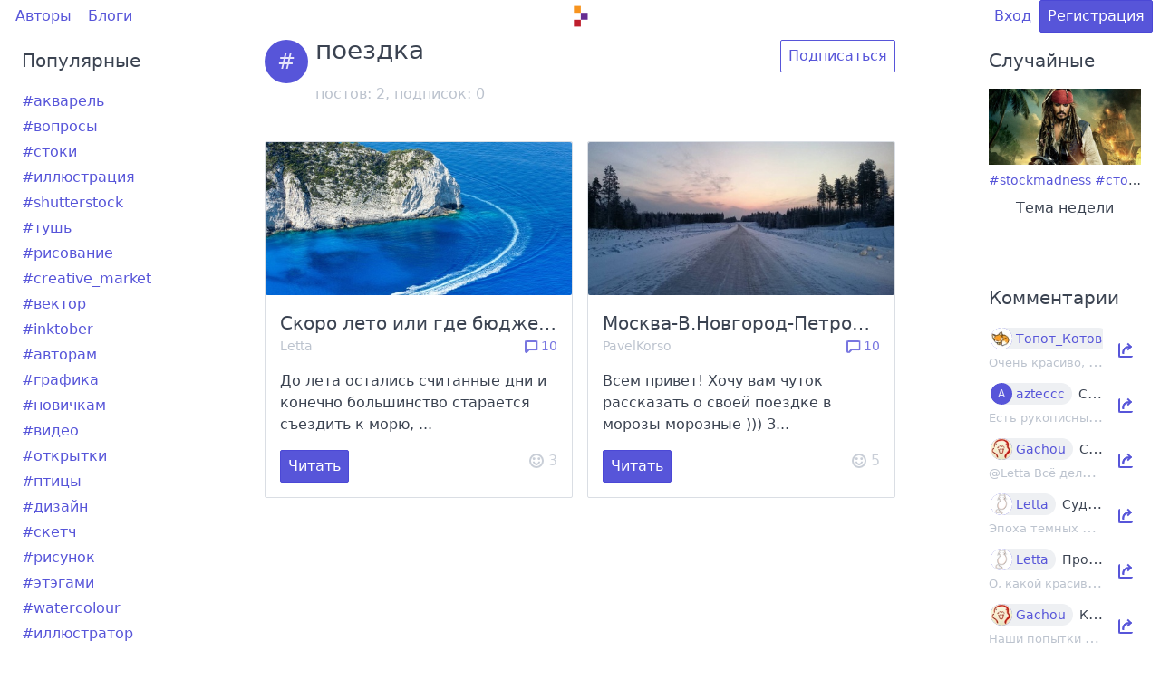

--- FILE ---
content_type: text/html; charset=utf-8
request_url: https://artlab.club/t/%D0%BF%D0%BE%D0%B5%D0%B7%D0%B4%D0%BA%D0%B0/
body_size: 49353
content:
<!DOCTYPE html>
<html lang="ru">

<head>
    <meta charset="utf-8" />
    <meta name="viewport" content="width=device-width, initial-scale=1.0" />
    <title>поездка | artlab.club</title>
        <meta name="description" content="Все, что нашлось по тегу &#34;поездка&#34;" />
        <meta name="keywords" content="творчество,личный опыт,обзоры материалов,дизайн,ui/ux,иллюстрация,цифровое искусство" />
    <link rel="icon" href="/asset/img/logo.svg?8588763b75ed407e7646cd8d963996521256e5ba" type="image/svg+xml" />

    <link rel="preload stylesheet" href="/asset/css/deploy/s.min.css?5c38774cec1721d0399889acdf10e7c2f4eb7170" as="style" type="text/css" />
    <link rel="preload stylesheet" href="/asset/css/deploy/i.min.css?5c38774cec1721d0399889acdf10e7c2f4eb7170" as="style" type="text/css" />
    <link rel="preload stylesheet" href="/asset/css/deploy/md.css?5c38774cec1721d0399889acdf10e7c2f4eb7170" as="style" type="text/css" />
    <link rel="preload stylesheet" href="/asset/css/deploy/fi.css?5c38774cec1721d0399889acdf10e7c2f4eb7170" as="style" type="text/css" />

    <link rel="stylesheet" href="/asset/js/alertify/alertify.min.css?8588763b75ed407e7646cd8d963996521256e5ba" type="text/css" />
    <link rel="stylesheet" href="/asset/js/alertify/default.min.css?8588763b75ed407e7646cd8d963996521256e5ba" type="text/css" />
    <script defer src="/asset/js/alertify/alertify.min.js?8588763b75ed407e7646cd8d963996521256e5ba"></script>

    
</head>

<body>
    
    
        
    <div id="modal-login" class="modal modal-sm">
        <a class="modal-overlay" href="#modal-close" aria-label="Close"></a>
        <div class="modal-container" role="document">
            <div class="modal-body">
                <div class="modal-header">
                    <a class="btn btn-clear float-right" href="#modal-close" aria-label="Close"></a>
                    <div class="modal-title h5">Вход</div>
                </div>
                <div class="content">
                    <form id="form-modal-login" action="/login/?fromURI=%2ft%2f%25D0%25BF%25D0%25BE%25D0%25B5%25D0%25B7%25D0%25B4%25D0%25BA%25D0%25B0%2f" method="POST">
                        
    
    <div class="form-group ">
        <label class="form-label" for="input-login-form-login">Логин или e-mail</label>
        <input id="input-login-form-login" class="form-input" type="text" name="Login" placeholder="Логин или e-mail" value="">
        
    </div>
    <div class="form-group ">
        <label class="form-label" for="input-password-form-login">Пароль</label>
        <input id="input-password-form-login" class="form-input" type="password" name="Password" placeholder="Пароль" value="">
        
    </div>

                    </form>
                </div>
            </div>
            <div class="modal-footer">
                <button id="form-modal-recovery-button" class="btn btn-lg btn-success tooltip" data-tooltip="Восстановить пароль"><i class="icon icon-mail"></i></button>
                <button id="form-modal-login-button" form="form-modal-login" class="btn btn-lg btn-primary">Дальше</button>
                <a class="btn btn-lg btn-link" href="#modal-close" aria-label="Close">Закрыть</a>
            </div>
        </div>
    </div>

        
    <div id="modal-registration" class="modal modal-sm">
        <a class="modal-overlay" href="#modal-close" aria-label="Close"></a>
        <div class="modal-container" role="document">
            <div class="modal-body">
                <div class="modal-header">
                    <a class="btn btn-clear float-right" href="#modal-close" aria-label="Close"></a>
                    <div class="modal-title h5">Регистрация</div>
                </div>
                <div class="content">
                    <form id="form-modal-registration" action="/registration/?fromURI=%2ft%2f%25D0%25BF%25D0%25BE%25D0%25B5%25D0%25B7%25D0%25B4%25D0%25BA%25D0%25B0%2f" method="POST">
                        
    
    <div class="form-group ">
        <label class="form-label" for="input-login-form-registration">Логин (псевдоним)</label>
        <input id="input-login-form-registration" class="form-input" type="text" name="Login" placeholder="Логин (псевдоним)" value="">
        
    </div>
    <div class="form-group ">
        <label class="form-label" for="input-email-form-registration">E-mail</label>
        <input id="input-email-form-registration" class="form-input" type="text" name="Email" placeholder="E-mail" value="">
        
    </div>
    <div class="form-group ">
        <label class="form-label" for="input-password-form-registration">Пароль</label>
        <input id="input-password-form-registration" class="form-input" type="password" name="Password" placeholder="Пароль" value="">
        
    </div>
    <div class="form-group text-small">
        Регистрируясь, вы принимаете <a href="/page/terms/" target="_blank">Условия использования</a>.
    </div>

                    </form>
                </div>
            </div>
            <div class="modal-footer">
                <button id="form-modal-registration-button" form="form-modal-registration" class="btn btn-lg btn-primary">Дальше</button>
                <a class="btn btn-lg btn-link" href="#modal-close" aria-label="Close">Закрыть</a>
            </div>
        </div>
    </div>

    

    <div class="container">
        <div class="columns">
            <div class="column col-12"><style>
                    .header-content-wrapper {
                        min-height: calc(100vh - 32px);
                    }
                </style>
                <div class="header-content-wrapper">
                    
    <style>
        .navbar-center img {
            max-width: 30px;
            vertical-align: middle;
        }
        .navbar-center a {
            box-shadow: none;
        }
        .track-comments a {
            color: #5755d9;
             
        }
    </style>

    <header class="navbar">
        <section class="navbar-section">
            <a href="/users/" class="btn btn-link">Авторы</a>
            <a href="/blogs/" class="btn btn-link">Блоги</a>
        </section>
        <section class="navbar-center">
            <div id="logo-container" class="loading">
                <a href="/" class="tooltip tooltip-left" data-tooltip="Главная"><img id="logo" class="d-invisible" src="/asset/img/logo.svg?8588763b75ed407e7646cd8d963996521256e5ba"/></a>
            </div>
            
        </section>
        <section class="navbar-section">
            
    

            
                <a href="#modal-login" class="btn btn-link">Вход</a>
                <a href="#modal-registration" class="btn btn-primary">Регистрация</a>
            
        </section>
    </header>
    

                    
    <div class="columns">
        <div class="column col-md-12 col-2">
            
    
        
    
        
            
    <style>
        .tags-widget .tile:hover .tile-action {
            display: unset !important;
        }
        .tags-widget a {
            box-shadow: none;
        }
        .tags-widget .tile {
            height: 28px;
        }
    </style>

    
        <div class="panel widget tags-widget col-mx-auto hide-md" style="border: none; min-width: 200px; max-width: 370px; margin-bottom: 32px;">
            <div class="panel-header">
                <div class="panel-title h5 text-ellipsis">Популярные</div>
            </div>
            <div class="panel-body">
                
                <div class="tile tile-centered">
                    <div class="tile-content">
                        <p class="tile-title">
                            <a href="/t/%d0%b0%d0%ba%d0%b2%d0%b0%d1%80%d0%b5%d0%bb%d1%8c/">#акварель</a>
                        </p>
                    </div>

                    
                        <div class="tile-action d-hide">
                            <a class="btn btn-sm" href="#modal-registration">Подписаться</a>
                        </div>
                    

                </div>
                
                <div class="tile tile-centered">
                    <div class="tile-content">
                        <p class="tile-title">
                            <a href="/t/%d0%b2%d0%be%d0%bf%d1%80%d0%be%d1%81%d1%8b/">#вопросы</a>
                        </p>
                    </div>

                    
                        <div class="tile-action d-hide">
                            <a class="btn btn-sm" href="#modal-registration">Подписаться</a>
                        </div>
                    

                </div>
                
                <div class="tile tile-centered">
                    <div class="tile-content">
                        <p class="tile-title">
                            <a href="/t/%d1%81%d1%82%d0%be%d0%ba%d0%b8/">#стоки</a>
                        </p>
                    </div>

                    
                        <div class="tile-action d-hide">
                            <a class="btn btn-sm" href="#modal-registration">Подписаться</a>
                        </div>
                    

                </div>
                
                <div class="tile tile-centered">
                    <div class="tile-content">
                        <p class="tile-title">
                            <a href="/t/%d0%b8%d0%bb%d0%bb%d1%8e%d1%81%d1%82%d1%80%d0%b0%d1%86%d0%b8%d1%8f/">#иллюстрация</a>
                        </p>
                    </div>

                    
                        <div class="tile-action d-hide">
                            <a class="btn btn-sm" href="#modal-registration">Подписаться</a>
                        </div>
                    

                </div>
                
                <div class="tile tile-centered">
                    <div class="tile-content">
                        <p class="tile-title">
                            <a href="/t/shutterstock/">#shutterstock</a>
                        </p>
                    </div>

                    
                        <div class="tile-action d-hide">
                            <a class="btn btn-sm" href="#modal-registration">Подписаться</a>
                        </div>
                    

                </div>
                
                <div class="tile tile-centered">
                    <div class="tile-content">
                        <p class="tile-title">
                            <a href="/t/%d1%82%d1%83%d1%88%d1%8c/">#тушь</a>
                        </p>
                    </div>

                    
                        <div class="tile-action d-hide">
                            <a class="btn btn-sm" href="#modal-registration">Подписаться</a>
                        </div>
                    

                </div>
                
                <div class="tile tile-centered">
                    <div class="tile-content">
                        <p class="tile-title">
                            <a href="/t/%d1%80%d0%b8%d1%81%d0%be%d0%b2%d0%b0%d0%bd%d0%b8%d0%b5/">#рисование</a>
                        </p>
                    </div>

                    
                        <div class="tile-action d-hide">
                            <a class="btn btn-sm" href="#modal-registration">Подписаться</a>
                        </div>
                    

                </div>
                
                <div class="tile tile-centered">
                    <div class="tile-content">
                        <p class="tile-title">
                            <a href="/t/creative_market/">#creative_market</a>
                        </p>
                    </div>

                    
                        <div class="tile-action d-hide">
                            <a class="btn btn-sm" href="#modal-registration">Подписаться</a>
                        </div>
                    

                </div>
                
                <div class="tile tile-centered">
                    <div class="tile-content">
                        <p class="tile-title">
                            <a href="/t/%d0%b2%d0%b5%d0%ba%d1%82%d0%be%d1%80/">#вектор</a>
                        </p>
                    </div>

                    
                        <div class="tile-action d-hide">
                            <a class="btn btn-sm" href="#modal-registration">Подписаться</a>
                        </div>
                    

                </div>
                
                <div class="tile tile-centered">
                    <div class="tile-content">
                        <p class="tile-title">
                            <a href="/t/inktober/">#inktober</a>
                        </p>
                    </div>

                    
                        <div class="tile-action d-hide">
                            <a class="btn btn-sm" href="#modal-registration">Подписаться</a>
                        </div>
                    

                </div>
                
                <div class="tile tile-centered">
                    <div class="tile-content">
                        <p class="tile-title">
                            <a href="/t/%d0%b0%d0%b2%d1%82%d0%be%d1%80%d0%b0%d0%bc/">#авторам</a>
                        </p>
                    </div>

                    
                        <div class="tile-action d-hide">
                            <a class="btn btn-sm" href="#modal-registration">Подписаться</a>
                        </div>
                    

                </div>
                
                <div class="tile tile-centered">
                    <div class="tile-content">
                        <p class="tile-title">
                            <a href="/t/%d0%b3%d1%80%d0%b0%d1%84%d0%b8%d0%ba%d0%b0/">#графика</a>
                        </p>
                    </div>

                    
                        <div class="tile-action d-hide">
                            <a class="btn btn-sm" href="#modal-registration">Подписаться</a>
                        </div>
                    

                </div>
                
                <div class="tile tile-centered">
                    <div class="tile-content">
                        <p class="tile-title">
                            <a href="/t/%d0%bd%d0%be%d0%b2%d0%b8%d1%87%d0%ba%d0%b0%d0%bc/">#новичкам</a>
                        </p>
                    </div>

                    
                        <div class="tile-action d-hide">
                            <a class="btn btn-sm" href="#modal-registration">Подписаться</a>
                        </div>
                    

                </div>
                
                <div class="tile tile-centered">
                    <div class="tile-content">
                        <p class="tile-title">
                            <a href="/t/%d0%b2%d0%b8%d0%b4%d0%b5%d0%be/">#видео</a>
                        </p>
                    </div>

                    
                        <div class="tile-action d-hide">
                            <a class="btn btn-sm" href="#modal-registration">Подписаться</a>
                        </div>
                    

                </div>
                
                <div class="tile tile-centered">
                    <div class="tile-content">
                        <p class="tile-title">
                            <a href="/t/%d0%be%d1%82%d0%ba%d1%80%d1%8b%d1%82%d0%ba%d0%b8/">#открытки</a>
                        </p>
                    </div>

                    
                        <div class="tile-action d-hide">
                            <a class="btn btn-sm" href="#modal-registration">Подписаться</a>
                        </div>
                    

                </div>
                
                <div class="tile tile-centered">
                    <div class="tile-content">
                        <p class="tile-title">
                            <a href="/t/%d0%bf%d1%82%d0%b8%d1%86%d1%8b/">#птицы</a>
                        </p>
                    </div>

                    
                        <div class="tile-action d-hide">
                            <a class="btn btn-sm" href="#modal-registration">Подписаться</a>
                        </div>
                    

                </div>
                
                <div class="tile tile-centered">
                    <div class="tile-content">
                        <p class="tile-title">
                            <a href="/t/%d0%b4%d0%b8%d0%b7%d0%b0%d0%b9%d0%bd/">#дизайн</a>
                        </p>
                    </div>

                    
                        <div class="tile-action d-hide">
                            <a class="btn btn-sm" href="#modal-registration">Подписаться</a>
                        </div>
                    

                </div>
                
                <div class="tile tile-centered">
                    <div class="tile-content">
                        <p class="tile-title">
                            <a href="/t/%d1%81%d0%ba%d0%b5%d1%82%d1%87/">#скетч</a>
                        </p>
                    </div>

                    
                        <div class="tile-action d-hide">
                            <a class="btn btn-sm" href="#modal-registration">Подписаться</a>
                        </div>
                    

                </div>
                
                <div class="tile tile-centered">
                    <div class="tile-content">
                        <p class="tile-title">
                            <a href="/t/%d1%80%d0%b8%d1%81%d1%83%d0%bd%d0%be%d0%ba/">#рисунок</a>
                        </p>
                    </div>

                    
                        <div class="tile-action d-hide">
                            <a class="btn btn-sm" href="#modal-registration">Подписаться</a>
                        </div>
                    

                </div>
                
                <div class="tile tile-centered">
                    <div class="tile-content">
                        <p class="tile-title">
                            <a href="/t/%d1%8d%d1%82%d1%8d%d0%b3%d0%b0%d0%bc%d0%b8/">#этэгами</a>
                        </p>
                    </div>

                    
                        <div class="tile-action d-hide">
                            <a class="btn btn-sm" href="#modal-registration">Подписаться</a>
                        </div>
                    

                </div>
                
                <div class="tile tile-centered">
                    <div class="tile-content">
                        <p class="tile-title">
                            <a href="/t/watercolour/">#watercolour</a>
                        </p>
                    </div>

                    
                        <div class="tile-action d-hide">
                            <a class="btn btn-sm" href="#modal-registration">Подписаться</a>
                        </div>
                    

                </div>
                
                <div class="tile tile-centered">
                    <div class="tile-content">
                        <p class="tile-title">
                            <a href="/t/%d0%b8%d0%bb%d0%bb%d1%8e%d1%81%d1%82%d1%80%d0%b0%d1%82%d0%be%d1%80/">#иллюстратор</a>
                        </p>
                    </div>

                    
                        <div class="tile-action d-hide">
                            <a class="btn btn-sm" href="#modal-registration">Подписаться</a>
                        </div>
                    

                </div>
                
                <div class="tile tile-centered">
                    <div class="tile-content">
                        <p class="tile-title">
                            <a href="/t/india_ink/">#india_ink</a>
                        </p>
                    </div>

                    
                        <div class="tile-action d-hide">
                            <a class="btn btn-sm" href="#modal-registration">Подписаться</a>
                        </div>
                    

                </div>
                
                <div class="tile tile-centered">
                    <div class="tile-content">
                        <p class="tile-title">
                            <a href="/t/%d0%ba%d1%80%d0%b8%d1%82%d0%b8%d0%ba%d0%b0/">#критика</a>
                        </p>
                    </div>

                    
                        <div class="tile-action d-hide">
                            <a class="btn btn-sm" href="#modal-registration">Подписаться</a>
                        </div>
                    

                </div>
                
                <div class="tile tile-centered">
                    <div class="tile-content">
                        <p class="tile-title">
                            <a href="/t/%d1%81%d0%ba%d0%b5%d1%82%d1%87%d0%b1%d1%83%d0%ba/">#скетчбук</a>
                        </p>
                    </div>

                    
                        <div class="tile-action d-hide">
                            <a class="btn btn-sm" href="#modal-registration">Подписаться</a>
                        </div>
                    

                </div>
                
                <div class="tile tile-centered">
                    <div class="tile-content">
                        <p class="tile-title">
                            <a href="/t/%d0%b8%d0%bd%d1%82%d0%b5%d1%80%d0%b5%d1%81%d0%bd%d0%be/">#интересно</a>
                        </p>
                    </div>

                    
                        <div class="tile-action d-hide">
                            <a class="btn btn-sm" href="#modal-registration">Подписаться</a>
                        </div>
                    

                </div>
                
                <div class="tile tile-centered">
                    <div class="tile-content">
                        <p class="tile-title">
                            <a href="/t/%d1%82%d0%b2%d0%be%d1%80%d1%87%d0%b5%d1%81%d1%82%d0%b2%d0%be/">#творчество</a>
                        </p>
                    </div>

                    
                        <div class="tile-action d-hide">
                            <a class="btn btn-sm" href="#modal-registration">Подписаться</a>
                        </div>
                    

                </div>
                
                <div class="tile tile-centered">
                    <div class="tile-content">
                        <p class="tile-title">
                            <a href="/t/%d0%be%d0%b1%d0%b7%d0%be%d1%80/">#обзор</a>
                        </p>
                    </div>

                    
                        <div class="tile-action d-hide">
                            <a class="btn btn-sm" href="#modal-registration">Подписаться</a>
                        </div>
                    

                </div>
                
                <div class="tile tile-centered">
                    <div class="tile-content">
                        <p class="tile-title">
                            <a href="/t/%d0%b6%d0%b8%d0%b2%d0%be%d0%bf%d0%b8%d1%81%d1%8c/">#живопись</a>
                        </p>
                    </div>

                    
                        <div class="tile-action d-hide">
                            <a class="btn btn-sm" href="#modal-registration">Подписаться</a>
                        </div>
                    

                </div>
                
                <div class="tile tile-centered">
                    <div class="tile-content">
                        <p class="tile-title">
                            <a href="/t/%d1%81%d1%82%d1%80%d0%b0%d1%81%d1%82%d1%8c_%d0%ba%d0%b0%d0%ba_%d1%85%d0%be%d1%87%d0%b5%d1%82%d1%81%d1%8f_%d1%80%d0%b0%d1%81%d1%81%d0%ba%d0%b0%d0%b7%d0%b0%d1%82%d1%8c/">#страсть_как_хочется_рассказать</a>
                        </p>
                    </div>

                    
                        <div class="tile-action d-hide">
                            <a class="btn btn-sm" href="#modal-registration">Подписаться</a>
                        </div>
                    

                </div>
                
            </div>
        </div>
    

        
    

    

        </div>

        <div class="column col-md-12 col-8">
            
                    
    <div class="columns">
        <div class="column col-lg-12 col-xl-10 col-8 col-mx-auto">
            <div class="tile mt-2">
                <div class="tile-icon">
                    <figure class="avatar avatar-lg" data-initial="#"></figure>
                </div>
                <div class="tile-content">
                    
                    <p class="tile-title h3">поездка</p>
                    <p class="tile-subtitle text-gray">постов: 2, подписок: <span class="tag-subscribed-counter">0</span></p>
                </div>
                
                    <div class="tile-action">
                        <a class="btn" href="#modal-registration">Подписаться</a>
                    </div>
                
            </div>
        </div>
    </div>

    <div class="columns mt-2">
        <div class="column col-lg-12 col-xl-10 col-8 col-mx-auto">
            
    <div class="columns">
        
            
                <div class="column col-sm-12 col-6">
                    
    
        <div class="card mt-2">
            
                <a href="/p/3011/">
                    <div class="card-image"><img class="img-responsive" src="/asset/upload/post/3011/77fe2ffc40a55a1dcfbd9ba773a5f17e.jpg-500x250_thumbnail.jpg" alt="preview"></div>
                </a>
            
            <div class="card-header">
                <div class="card-title h5 text-ellipsis">Скоро лето или где бюджетно отдохнуть</div>
                <div class="card-subtitle text-gray text-small">
                    <a href="/u/Letta/" class="text-gray">Letta</a>
                    <a href="/p/3011/#comments-top" class="text-muted float-right tooltip tooltip-left" data-tooltip="Комментарии" style="color: #5755d9; text-decoration: none;"><i class="icon icon-message"></i> 10</a>
                    
                </div>
            </div>
            <div class="card-body">До лета остались считанные дни и конечно большинство старается съездить к морю, ...</div>
            <div class="card-footer">
                <a class="btn btn-primary" href="/p/3011/">Читать</a>
                <a href="#modal-registration" class="text-muted text-gray float-right tooltip tooltip-left" data-tooltip="Одобрения" style="text-decoration: none;"><i class="icon icon-emoji"></i> <span class="rating-counter">3</span></a>
                </div>
        </div>
    

                </div>
            
                <div class="column col-sm-12 col-6">
                    
    
        <div class="card mt-2">
            
                <a href="/p/1841/">
                    <div class="card-image"><img class="img-responsive" src="/asset/upload/post/1841/bf8b0a3c0adc1e448a7f14506e34a87c.jpg-500x250_thumbnail.jpg" alt="preview"></div>
                </a>
            
            <div class="card-header">
                <div class="card-title h5 text-ellipsis">Москва-В.Новгород-Петрозаводск-Карелия-Кировск (заполярье )</div>
                <div class="card-subtitle text-gray text-small">
                    <a href="/u/PavelKorso/" class="text-gray">PavelKorso</a>
                    <a href="/p/1841/#comments-top" class="text-muted float-right tooltip tooltip-left" data-tooltip="Комментарии" style="color: #5755d9; text-decoration: none;"><i class="icon icon-message"></i> 10</a>
                    
                </div>
            </div>
            <div class="card-body">

Всем привет! Хочу вам чуток рассказать о своей поездке в морозы морозные ))) З...</div>
            <div class="card-footer">
                <a class="btn btn-primary" href="/p/1841/">Читать</a>
                <a href="#modal-registration" class="text-muted text-gray float-right tooltip tooltip-left" data-tooltip="Одобрения" style="text-decoration: none;"><i class="icon icon-emoji"></i> <span class="rating-counter">5</span></a>
                </div>
        </div>
    

                </div>
            
        
    </div>

        </div>
    </div>

    <div class="columns">
        <div class="column col-lg-12 col-xl-10 col-8 col-mx-auto">
            
    

        </div>
    </div>

                
        </div>

        <div class="column col-md-12 col-2">
            
    
        
    
        
            
    <style>
        .random-post-widget a {
            box-shadow: none;
        }
    </style>
    
        <div class="panel widget random-post-widget col-mx-auto" style="border: none; min-width: 200px; max-width: 370px; margin-bottom: 32px;">
            <div class="panel-header">
                <div class="panel-title h5 text-ellipsis">Случайные</div>
            </div>
            <div class="panel-body text-center">
                
                    <div class="post-preview">
                        
                            <a href="/p/2581/">
                                <img class="img-responsive d-inline-block" src="/asset/upload/post/2581/d743a6b248ba16aea195ccf1c263d0d9.jpg-500x250_thumbnail.jpg" alt="preview">
                            </a>
                        
                    </div>
                    
                        <div class="post-tags text-small text-ellipsis">
                            
                                <a href="/t/stockmadness/">#stockmadness</a>
                            
                                <a href="/t/%d1%81%d1%82%d0%be%d0%ba%d0%be%d0%b2%d0%be%d0%b5_%d0%b1%d0%b5%d0%b7%d1%83%d0%bc%d0%b8%d0%b5/">#стоковое_безумие</a>
                            
                                <a href="/t/%d0%ba%d0%be%d1%80%d0%b0%d0%b1%d0%bb%d0%b8/">#корабли</a>
                            
                                <a href="/t/%d0%bf%d1%80%d0%b8%d0%ba%d0%bb%d1%8e%d1%87%d0%b5%d0%bd%d0%b8%d1%8f/">#приключения</a>
                            
                                <a href="/t/stockmadness_week29/">#stockmadness_week29</a>
                            
                                <a href="/t/%d0%b4%d0%b6%d0%b5%d0%ba_%d0%b2%d0%be%d1%80%d0%be%d0%b1%d0%b5%d0%b9/">#джек_воробей</a>
                            
                                <a href="/t/%d0%bf%d0%b8%d1%80%d0%b0%d1%82%d1%8b_%d0%ba%d0%b0%d1%80%d0%b8%d0%b1%d1%81%d0%ba%d0%be%d0%b3%d0%be_%d0%bc%d0%be%d1%80%d1%8f/">#пираты_карибского_моря</a>
                            
                                <a href="/t/%d0%b0%d0%b1%d0%be%d1%80%d0%b4%d0%b0%d0%b6/">#абордаж</a>
                            
                                <a href="/t/%d0%bf%d0%b8%d1%80%d0%b0%d1%82%d1%8b/">#пираты</a>
                            
                        </div>
                    
                    <div class="post-title mt-2">
                        <p class="h6 text-ellipsis">Тема недели</p>
                    </div>
                
            </div>
        </div>
    

        
    

    
        
    
        
            
    
        <div class="panel widget last-comments-widget col-mx-auto"
            style="border: none; min-width: 200px; max-width: 370px; margin-bottom: 32px;">
            <div class="panel-header">
                <div class="panel-title h5">Комментарии</div>
            </div>
            <div class="panel-body text-center">
                
                    <div class="tile tile-centered mb-2">
                        <div class="tile-content text-left">
                            <div class="tile-title">
                                
    <span class="chip">
        
    <figure class="avatar avatar-sm"  data-initial="ТК">
        
            <img src="/asset/upload/user/9/5d6ec3b5a3b0d8b7fdd4093f3ff50404.jpg-30x30_thumbnail.jpg"/>
        
    </figure>

        <a href="/u/%d0%a2%d0%be%d0%bf%d0%be%d1%82_%d0%9a%d0%be%d1%82%d0%be%d0%b2/">Топот_Котов</a>
    </span>

                                <span class="text-small">Подборка зимних фотографий</span>
                            </div>
                            <div class="tile-subtitle text-gray">
                                <small>Очень красиво, спасибо за такую подборку 💖
</small>
                            </div>
                        </div>
                        <div class="tile-action">
                            <a href="/p/8368/#comment-72316" class="btn btn-link">
                                <i class="icon icon-share"></i>
                            </a>
                        </div>
                    </div>
                
                    <div class="tile tile-centered mb-2">
                        <div class="tile-content text-left">
                            <div class="tile-title">
                                
    <span class="chip">
        
    <figure class="avatar avatar-sm"  data-initial="A">
        
    </figure>

        <a href="/u/azteccc/">azteccc</a>
    </span>

                                <span class="text-small">Скелетные шрифты для гравировки и плоттеров (single line fonts)</span>
                            </div>
                            <div class="tile-subtitle text-gray">
                                <small>Есть рукописный шрифт для inkscape с русским и английским языком:

https://githu...</small>
                            </div>
                        </div>
                        <div class="tile-action">
                            <a href="/p/7078/#comment-72315" class="btn btn-link">
                                <i class="icon icon-share"></i>
                            </a>
                        </div>
                    </div>
                
                    <div class="tile tile-centered mb-2">
                        <div class="tile-content text-left">
                            <div class="tile-title">
                                
    <span class="chip">
        
    <figure class="avatar avatar-sm"  data-initial="G">
        
            <img src="/asset/upload/user/9424/ab61c34548a7ad7ce93b0213b320515b.jpg-30x30_thumbnail.jpg"/>
        
    </figure>

        <a href="/u/Gachou/">Gachou</a>
    </span>

                                <span class="text-small">Судите сами. Выпуск №3 – Динозавры III</span>
                            </div>
                            <div class="tile-subtitle text-gray">
                                <small>@Letta Всё дело в том, что просто увлекаться динозаврами недостаточно, чтобы их ...</small>
                            </div>
                        </div>
                        <div class="tile-action">
                            <a href="/p/8366/#comment-72314" class="btn btn-link">
                                <i class="icon icon-share"></i>
                            </a>
                        </div>
                    </div>
                
                    <div class="tile tile-centered mb-2">
                        <div class="tile-content text-left">
                            <div class="tile-title">
                                
    <span class="chip">
        
    <figure class="avatar avatar-sm"  data-initial="L">
        
            <img src="/asset/upload/user/2/81ff0d86a231f2d8c18facc381f57d4c.png-30x30_thumbnail.png"/>
        
    </figure>

        <a href="/u/Letta/">Letta</a>
    </span>

                                <span class="text-small">Судите сами. Выпуск №2 – Динозавры II</span>
                            </div>
                            <div class="tile-subtitle text-gray">
                                <small>Эпоха темных референсов 😎
</small>
                            </div>
                        </div>
                        <div class="tile-action">
                            <a href="/p/8365/#comment-72313" class="btn btn-link">
                                <i class="icon icon-share"></i>
                            </a>
                        </div>
                    </div>
                
                    <div class="tile tile-centered mb-2">
                        <div class="tile-content text-left">
                            <div class="tile-title">
                                
    <span class="chip">
        
    <figure class="avatar avatar-sm"  data-initial="L">
        
            <img src="/asset/upload/user/2/81ff0d86a231f2d8c18facc381f57d4c.png-30x30_thumbnail.png"/>
        
    </figure>

        <a href="/u/Letta/">Letta</a>
    </span>

                                <span class="text-small">Про новогодние подарки</span>
                            </div>
                            <div class="tile-subtitle text-gray">
                                <small>О, какой красивый, с любовью собранный подарок! Знаю раскраску - говорят она чуд...</small>
                            </div>
                        </div>
                        <div class="tile-action">
                            <a href="/p/8367/#comment-72311" class="btn btn-link">
                                <i class="icon icon-share"></i>
                            </a>
                        </div>
                    </div>
                
                    <div class="tile tile-centered mb-2">
                        <div class="tile-content text-left">
                            <div class="tile-title">
                                
    <span class="chip">
        
    <figure class="avatar avatar-sm"  data-initial="G">
        
            <img src="/asset/upload/user/9424/ab61c34548a7ad7ce93b0213b320515b.jpg-30x30_thumbnail.jpg"/>
        
    </figure>

        <a href="/u/Gachou/">Gachou</a>
    </span>

                                <span class="text-small">Как выглядели динозавры</span>
                            </div>
                            <div class="tile-subtitle text-gray">
                                <small>Наши попытки заглянуть в доисторическое прошлое Земли сродни попыткам писателей-...</small>
                            </div>
                        </div>
                        <div class="tile-action">
                            <a href="/p/5399/#comment-72307" class="btn btn-link">
                                <i class="icon icon-share"></i>
                            </a>
                        </div>
                    </div>
                
                    <div class="tile tile-centered mb-2">
                        <div class="tile-content text-left">
                            <div class="tile-title">
                                
    <span class="chip">
        
    <figure class="avatar avatar-sm"  data-initial="G">
        
            <img src="/asset/upload/user/9424/ab61c34548a7ad7ce93b0213b320515b.jpg-30x30_thumbnail.jpg"/>
        
    </figure>

        <a href="/u/Gachou/">Gachou</a>
    </span>

                                <span class="text-small">Судите сами. Выпуск №1 – Динозавры</span>
                            </div>
                            <div class="tile-subtitle text-gray">
                                <small>
</small>
                            </div>
                        </div>
                        <div class="tile-action">
                            <a href="/p/8364/#comment-72303" class="btn btn-link">
                                <i class="icon icon-share"></i>
                            </a>
                        </div>
                    </div>
                
                    <div class="tile tile-centered mb-2">
                        <div class="tile-content text-left">
                            <div class="tile-title">
                                
    <span class="chip">
        
    <figure class="avatar avatar-sm"  data-initial="G">
        
            <img src="/asset/upload/user/9424/ab61c34548a7ad7ce93b0213b320515b.jpg-30x30_thumbnail.jpg"/>
        
    </figure>

        <a href="/u/Gachou/">Gachou</a>
    </span>

                                <span class="text-small">Меганом.Судак</span>
                            </div>
                            <div class="tile-subtitle text-gray">
                                <small>( https://artlab.club/p/7719/ } (๑ ˘ ꒳ ˘ ๑)
</small>
                            </div>
                        </div>
                        <div class="tile-action">
                            <a href="/p/8363/#comment-72300" class="btn btn-link">
                                <i class="icon icon-share"></i>
                            </a>
                        </div>
                    </div>
                
                    <div class="tile tile-centered mb-2">
                        <div class="tile-content text-left">
                            <div class="tile-title">
                                
    <span class="chip">
        
    <figure class="avatar avatar-sm"  data-initial="ТК">
        
            <img src="/asset/upload/user/9/5d6ec3b5a3b0d8b7fdd4093f3ff50404.jpg-30x30_thumbnail.jpg"/>
        
    </figure>

        <a href="/u/%d0%a2%d0%be%d0%bf%d0%be%d1%82_%d0%9a%d0%be%d1%82%d0%be%d0%b2/">Топот_Котов</a>
    </span>

                                <span class="text-small">Продукты Affinity от Canva теперь бесплатные навсегда</span>
                            </div>
                            <div class="tile-subtitle text-gray">
                                <small>
У меня куплен только Desinger…и только версия для ipad.Теперь получается надо б...</small>
                            </div>
                        </div>
                        <div class="tile-action">
                            <a href="/p/8347/#comment-72299" class="btn btn-link">
                                <i class="icon icon-share"></i>
                            </a>
                        </div>
                    </div>
                
                    <div class="tile tile-centered mb-2">
                        <div class="tile-content text-left">
                            <div class="tile-title">
                                
    <span class="chip">
        
    <figure class="avatar avatar-sm"  data-initial="G">
        
            <img src="/asset/upload/user/9424/ab61c34548a7ad7ce93b0213b320515b.jpg-30x30_thumbnail.jpg"/>
        
    </figure>

        <a href="/u/Gachou/">Gachou</a>
    </span>

                                <span class="text-small">Радио &#34;Gachou FM&#34; - #9</span>
                            </div>
                            <div class="tile-subtitle text-gray">
                                <small>Пасхальное яйцо №6 - Бирюзовый лак для ногтей Хэлли Паркер из “Ловушки для родит...</small>
                            </div>
                        </div>
                        <div class="tile-action">
                            <a href="/p/8349/#comment-72297" class="btn btn-link">
                                <i class="icon icon-share"></i>
                            </a>
                        </div>
                    </div>
                
            </div>
        </div>
    

        
    

    

        </div>
    </div>

                </div>
                
    <style>
        .footer {
            margin-top: 32px;
        }
        .footer-content {
            margin-top: 64px;
        }
        .footer-content .nav {
            margin-bottom: 32px;
        }
        .footer-column-title {
            color: #66758c;
        }
    </style>
    <footer>
        <input id="security-key" type="hidden" name="SecurityKey" value="0277f63af0e3fecd91887517fbeaeaa47f012d8d7efdd1a81993f2b7ff1f6ccad43a6386c5aea56e6ced01a679a295df8b9785edecee6f9da0c46748720a28e21b4db01e9fb3135dede8c57d764ba56b">

        <div class="columns footer bg-gray px-2">
            <div class="column footer-content col-12">
                <div class="columns">
                    <div class="column col-sm-8 col-auto col-mx-auto">
                        <small>
                            <ul class="nav">
                                <li class="nav-item footer-column-title">
                                    <strong class="px-2 py-1">ИНФОРМАЦИЯ</strong>
                                </li>
                                <li class="nav-item">
                                    <a href="/page/about/">О сайте</a>
                                </li>
                                <li class="nav-item">
                                    <a href="/page/contacts/">Контакты</a>
                                </li>
                                <li class="nav-item">
                                    <a href="/page/terms/">Условия использования</a>
                                </li>
                            </ul>
                        </small>
                    </div>
                    <div class="column col-sm-8 col-auto col-mx-auto">
                        <small>
                            <ul class="nav">
                                <li class="nav-item footer-column-title">
                                    <strong class="px-2 py-1">РАЗДЕЛЫ</strong>
                                </li>
                                <li class="nav-item">
                                    <a href="/">Главная</a>
                                </li>
                                <li class="nav-item">
                                    <a href="/users/">Авторы</a>
                                </li>
                                <li class="nav-item">
                                    <a href="/blogs/">Блоги</a>
                                </li>
                            </ul>
                        </small>
                    </div>
                </div>
            </div>
            <div class="col-mx-auto">
                <small>© 2026</small>
            </div>
        </div>
    </footer>

            </div>
        </div>
    </div>
    <script>
        var translatorLang = "ru";
        var translator = {
            "ru": {
                "Avatar has been updated!": "У вас новая аватарка!",
            }
        };
    </script>

    <script src="/asset/wasm/wasm_exec.js?a863ce0143881da92abdb9fa1ff157721abbcdea"></script>
    <script>
        const go = new Go();
        WebAssembly.instantiateStreaming(fetch("\/asset\/wasm\/client\/client.wasm?b2f33c6b0dd0d06f106a81753d2a04105b04e718"), go.importObject).then((result) => {
            go.run(result.instance);
        });
    </script>

     <script type="text/javascript" > (function(m,e,t,r,i,k,a){m[i]=m[i]||function(){(m[i].a=m[i].a||[]).push(arguments)}; m[i].l=1*new Date();k=e.createElement(t),a=e.getElementsByTagName(t)[0],k.async=1,k.src=r,a.parentNode.insertBefore(k,a)}) (window, document, "script", "https://mc.yandex.ru/metrika/tag.js", "ym"); ym(28003845, "init", { clickmap:true, trackLinks:true, accurateTrackBounce:true, webvisor:true }); </script> <noscript><div><img src="https://mc.yandex.ru/watch/28003845" style="position:absolute; left:-9999px;" alt="" /></div></noscript> 
</body>

</html>

--- FILE ---
content_type: text/css; charset=utf-8
request_url: https://artlab.club/asset/css/deploy/fi.css?5c38774cec1721d0399889acdf10e7c2f4eb7170
body_size: 405
content:
@charset "utf-8";
/* fileicon.basic */
.file-icon {
  font-family: Arial, Tahoma, sans-serif;
  font-weight: 300;
  display: inline-block;
  width: 24px;
  height: 32px;
  background: #018fef;
  position: relative;
  border-radius: 2px;
  text-align: left;
  -webkit-font-smoothing: antialiased;
}
.file-icon::before {
  display: block;
  content: "";
  position: absolute;
  top: 0;
  right: 0;
  width: 0;
  height: 0;
  border-bottom-left-radius: 2px;
  border-width: 5px;
  border-style: solid;
  border-color: #fff #fff rgba(255,255,255,.35) rgba(255,255,255,.35);
}
.file-icon::after {
  display: block;
  content: attr(data-type);
  position: absolute;
  bottom: 0;
  left: 0;
  font-size: 10px;
  color: #fff;
  text-transform: lowercase;
  width: 100%;
  padding: 2px;
  white-space: nowrap;
  overflow: hidden;
}
/* fileicons */
.file-icon-xs {
  width: 12px;
  height: 16px;
  border-radius: 2px;
}
.file-icon-xs::before {
  border-bottom-left-radius: 1px;
  border-width: 3px;
}
.file-icon-xs::after {
  content: "";
  border-bottom: 2px solid rgba(255,255,255,.45);
  width: auto;
  left: 2px;
  right: 2px;
  bottom: 3px;
}
.file-icon-sm {
  width: 18px;
  height: 24px;
  border-radius: 2px;
}
.file-icon-sm::before {
  border-bottom-left-radius: 2px;
  border-width: 4px;
}
.file-icon-sm::after {
  font-size: 7px;
  padding: 2px;
}
.file-icon-lg {
  width: 48px;
  height: 64px;
  border-radius: 3px;
}
.file-icon-lg::before {
  border-bottom-left-radius: 2px;
  border-width: 8px;
}
.file-icon-lg::after {
  font-size: 16px;
  padding: 4px 6px;
}
.file-icon-xl {
  width: 96px;
  height: 128px;
  border-radius: 4px;
}
.file-icon-xl::before {
  border-bottom-left-radius: 4px;
  border-width: 16px;
}
.file-icon-xl::after {
  font-size: 24px;
  padding: 4px 10px;
}
/* fileicon.types */
.file-icon[data-type=zip],
.file-icon[data-type=rar] {
  background: #acacac;
}
.file-icon[data-type^=doc] {
  background: #307cf1;
}
.file-icon[data-type^=xls] {
  background: #0f9d58;
}
.file-icon[data-type^=ppt] {
  background: #d24726;
}
.file-icon[data-type=pdf] {
  background: #e13d34;
}
.file-icon[data-type=txt] {
  background: #5eb533;
}
.file-icon[data-type=mp3],
.file-icon[data-type=wma],
.file-icon[data-type=m4a],
.file-icon[data-type=flac] {
  background: #8e44ad;
}
.file-icon[data-type=mp4],
.file-icon[data-type=wmv],
.file-icon[data-type=mov],
.file-icon[data-type=avi],
.file-icon[data-type=mkv] {
  background: #7a3ce7;
}
.file-icon[data-type=bmp],
.file-icon[data-type=jpg],
.file-icon[data-type=jpeg],
.file-icon[data-type=gif],
.file-icon[data-type=png] {
  background: #f4b400;
}
